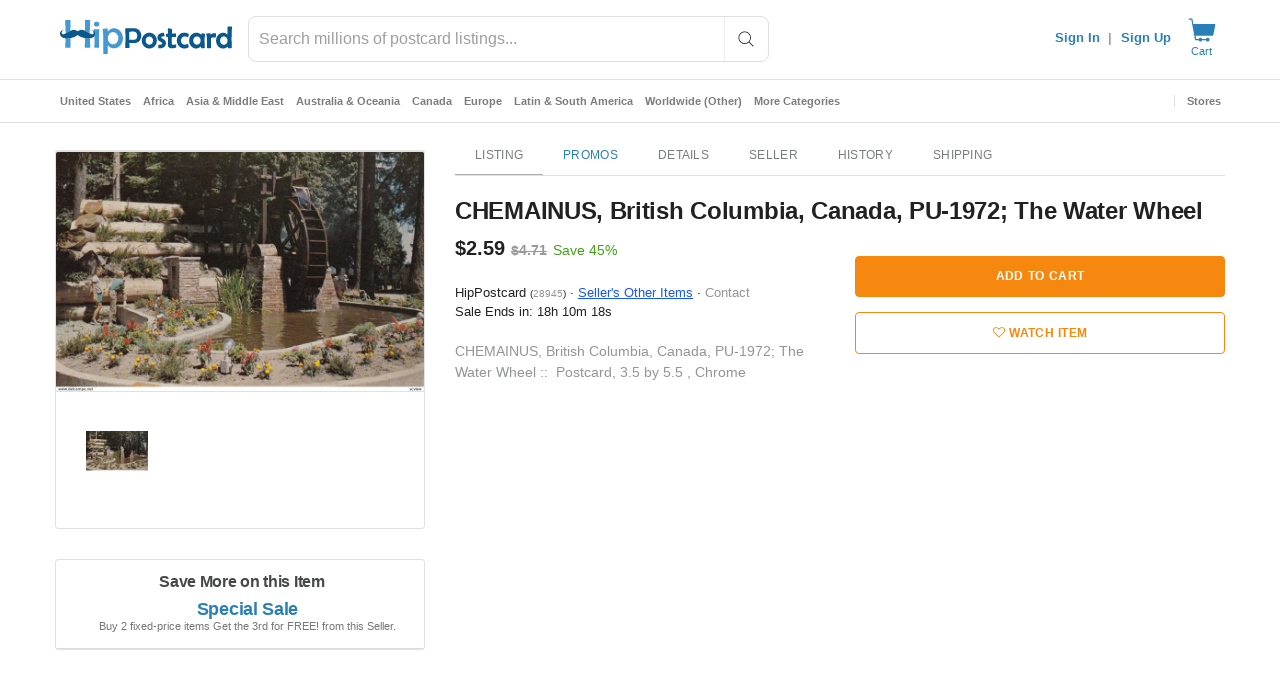

--- FILE ---
content_type: text/html; charset=UTF-8
request_url: https://www.hippostcard.com/time.php
body_size: -249
content:
1768733379333

--- FILE ---
content_type: text/javascript; charset=utf-8
request_url: https://gum.criteo.com/sync?c=526&a=1&r=2&j=__jp1
body_size: 369
content:
__jp1({"status":"OK","userid":"tIPjR19OQXc4bTV5OGNYaXNVdnN3Mzh3ZjJhT0pRaG8wZlJsJTJGM1JSdFV3UCUyRmFDayUzRA"});

--- FILE ---
content_type: text/javascript; charset=utf-8
request_url: https://gum.criteo.com/sync?s=1&c=526&a=1&r=2&j=__jp0
body_size: 366
content:
__jp0({"status":"OK","userid":"oSHupV9OQXc4bTV5OGNYaXNVdnN3Mzh3ZjJZYzlwaGF4Qm96UFo5c3klMkJsVmVrUDQlM0Q"});